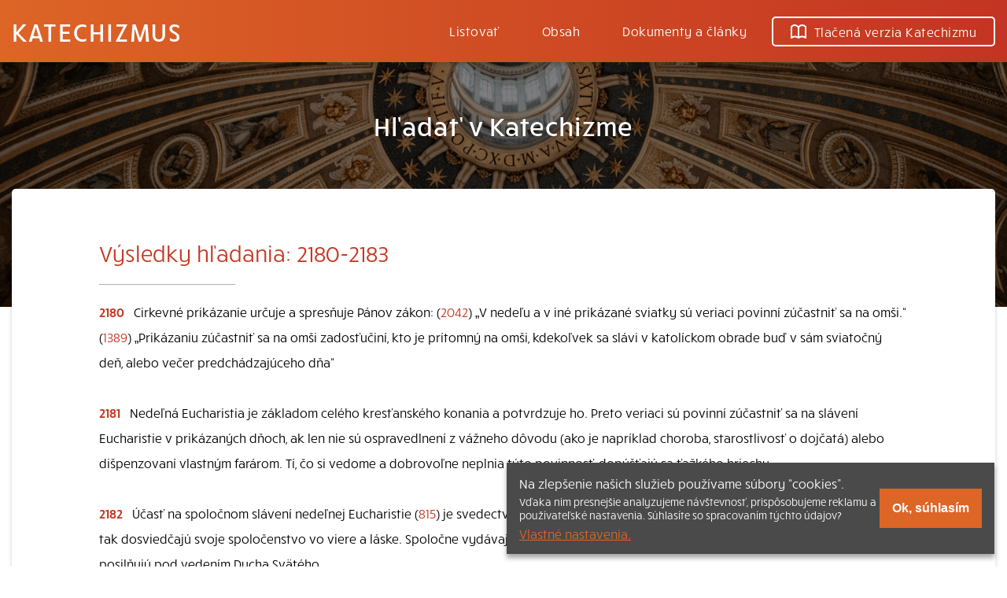

--- FILE ---
content_type: text/html; charset=UTF-8
request_url: https://katechizmus.sk/hladat?term=2180-2183
body_size: 3687
content:
<!DOCTYPE html>
<html lang="sk">
    <head>
        <meta charset="utf-8">
        <title>Hľadať | Katechizmus</title>
        <meta name="description" content="Vyhľadávanie na základe bodov, alebo kľúčových slov v Katechizme Katolíckej Cirkvi. Listovanie v KKC online.">

        <meta name="viewport" content="width=device-width, initial-scale=1">
        <meta http-equiv="x-ua-compatible" content="ie=edge">
        <meta id="contentLanguage" http-equiv="Content-Language" content="sk" />
                    <link rel="canonical" href="https://katechizmus.sk/hladat?term=2180-2183">
                <meta name="csrf-token" content="XRgGHeE1Et4ohvkIFPTYQO3Eeee1EEsnakQ5rBqH">

        <meta property="og:title" content="Hľadať | Katechizmus">
        <meta property="og:type" content="website">
        <meta property="og:url" content="https://katechizmus.sk/hladat?term=2180-2183">
        <meta property="og:image" content="https://katechizmus.sk/images/cover-image.jpg">

        <link rel="manifest" href="site.webmanifest">
        <link rel="apple-touch-icon" sizes="180x180" href="/apple-touch-icon.png">
        <link rel="icon" type="image/png" sizes="64x64" href="/favicon-64.png">
        <link rel="icon" type="image/png" sizes="16x16" href="/favicon-16.png">
        <link rel="manifest" href="/site.webmanifest">
        <link rel="mask-icon" href="/safari-pinned-tab.svg" color="#5bbad5">
        <meta name="msapplication-TileColor" content="#da532c">
        <meta name="theme-color" content="#ffffff">

        <link rel="stylesheet" href="https://use.typekit.net/njc6jsy.css">
        <link rel="stylesheet" href="/css/app.css?id=accab2bbeea6660a50aa">
        <link rel="stylesheet" type="text/css" media="print" href="/css/print.css?id=f660ae14f7b0ce1b224e">
        
        <meta name="theme-color" content="#C33422">
        <script>
    var APP_URL = "https:\/\/katechizmus.sk\/";
    var COOKIE_CONSENT_NAME = "cookie_consent";
</script>
</head>
<body>
    
    <header class="nav">
    <div class="nav__wrapper">
        <a href="https://katechizmus.sk" class="nav__logo">Katechizmus</a>
        <button class="nav__button" aria-label="Menu" onclick="document.body.classList.toggle('open')">
            <svg xmlns="http://www.w3.org/2000/svg" width="38" height="38" viewBox="0 0 38 38"><defs><style>.a{stroke:#fff;stroke-width:2px;}.b{fill:#fff;fill-rule:evenodd;}.c{stroke:none;}</style></defs><g transform="translate(-356 -21)"><g class="a" fill="none" transform="translate(356 21)"><rect class="c" width="38" height="38" rx="5"/><rect class="d" fill="none" x="1" y="1" width="36" height="36" rx="4"/></g><g transform="translate(-221 -1688.5)"><path class="b" d="M587,1722.5a1,1,0,0,1,1-1h16a1,1,0,0,1,0,2H588A1,1,0,0,1,587,1722.5Z"/><path class="b" d="M587,1728.75a1,1,0,0,1,1-1h16a1,1,0,0,1,0,2H588A1,1,0,0,1,587,1728.75Z"/><path class="b" d="M587,1735a1,1,0,0,1,1-1h16a1,1,0,0,1,0,2H588A1,1,0,0,1,587,1735Z"/></g></g></svg>
        </button>
        <nav class="nav__links">
            <a href="/uvod" class="nav__link ">
                Listovať
            </a>
            <a href="https://katechizmus.sk/obsah" class="nav__link ">
                Obsah
            </a>
            <a href="https://katechizmus.sk/dokumenty" class="nav__link ">
                Dokumenty a články
            </a>
            <a href="https://www.kumran.sk/katechizmus-katechetika/20735-katechizmus-katolickej-cirkvi-nove-vydanie.html" class="nav__link nav__link--outline" target="_blank">
                <svg xmlns="http://www.w3.org/2000/svg" width="20" height="18.002" viewBox="0 0 20 18.002"><defs></defs><g transform="translate(-106 -1527)"><path d="M124,1530.39a4.807,4.807,0,0,0-3.5-1.39,4.422,4.422,0,0,0-3.5,2.265v11.073a7.931,7.931,0,0,1,7-.048Zm-16,0v11.9a7.931,7.931,0,0,1,7,.048v-11.073a4.328,4.328,0,0,0-3.5-2.265A4.728,4.728,0,0,0,108,1530.39Zm3.512,13.11a8.138,8.138,0,0,0-3.925,1.31A1,1,0,0,1,106,1544v-14a1,1,0,0,1,.194-.592A6.643,6.643,0,0,1,111.5,1527a5.873,5.873,0,0,1,4.5,2.233,5.921,5.921,0,0,1,4.5-2.233,6.783,6.783,0,0,1,5.306,2.408A1,1,0,0,1,126,1530v14a1,1,0,0,1-1.587.81,7.424,7.424,0,0,0-3.925-1.31,7.557,7.557,0,0,0-3.948,1.342.992.992,0,0,1-1.08,0A7.264,7.264,0,0,0,111.512,1543.5Z"/></g></svg>
                Tlačená verzia Katechizmu
            </a>
        </nav>
    </div>
</header>
    
    
    <div class="hero">
        <div class="container">
            <h2 class="hero__title">Hľadať v Katechizme</h2>
        </div>
    </div>

    <main class="container">
        <div class="wrapper wrapper--big js-tool-wrapper">
            <h1 class="heading2 pring-no-top-margin">Výsledky hľadania: 2180-2183</h1>
            <hr>

                            <p class="point">
    <strong>2180</strong> Cirkevné prikázanie určuje a spresňuje Pánov zákon: (<a href="/kkc-2042">2042</a>)  „V nedeľu a v iné prikázané sviatky sú veriaci povinní zúčastniť sa na omši.“  (<a href="/kkc-1389">1389</a>)  „Prikázaniu zúčastniť sa na omši zadosťučiní, kto je prítomný na omši, kdekoľvek sa slávi v katolíckom obrade buď v sám sviatočný deň, alebo večer predchádzajúceho dňa“
</p>                            <p class="point">
    <strong>2181</strong> Nedeľná Eucharistia je základom celého kresťanského konania a potvrdzuje ho. Preto veriaci sú povinní zúčastniť sa na slávení Eucharistie v prikázaných dňoch, ak len nie sú ospravedlnení z vážneho dôvodu (ako je napríklad choroba, starostlivosť o dojčatá) alebo dišpenzovaní vlastným farárom.  Tí, čo si vedome a dobrovoľne neplnia túto povinnosť, dopúšťajú sa ťažkého hriechu.
</p>                            <p class="point">
    <strong>2182</strong> Účasť na spoločnom slávení nedeľnej Eucharistie (<a href="/kkc-815">815</a>)  je svedectvom príslušnosti ku Kristovi a jeho Cirkvi a vernosti voči nim. Veriaci tak dosviedčajú svoje spoločenstvo vo viere a láske. Spoločne vydávajú svedectvo o Božej svätosti a o svojej nádeji na spásu. Vzájomne sa posilňujú pod vedením Ducha Svätého.
</p>                            <p class="point">
    <strong>2183</strong> „Ak chýba vysvätený služobník alebo ak z iného vážneho dôvodu účasť na eucharistickom slávení nie je možná, veľmi sa odporúča, aby sa veriaci zúčastnili na liturgii slova – ak sa nejaká slávi vo farskom kostole alebo na inom posvätnom mieste podľa predpisov diecézneho biskupa – alebo aby venovali primeraný čas modlitbe osobne alebo v rodine, alebo, ak je to vhodné, v skupinách rodín.“
</p>                    </div>
    </main>


    <div class="carousel">
            <a href="https://www.kumran.sk/spolocenska-beletria/26020-v-tieni-magnolii.html" class="carousel__item">
            <img src="" data-src="https://svatepismo.sk/storage/BJdHlAGLlZSPg3Frky97PMIUL9tILFPWor6V1eH8.jpg" alt="V tieni magnólií" class="carousel__img lozad" target="_blank" rel="noopener" width="512" height="512">
        </a>
            <a href="https://www.kumran.sk/duchovny-rast-pre-deti/10278-biblia-pre-drobcekov.html" class="carousel__item">
            <img src="" data-src="https://svatepismo.sk/storage/K0qwYZOiLnvVtKfZ4qgBJn7b4Gj1fTlh35vxWQw3.jpg" alt="Biblia pre drobčekov" class="carousel__img lozad" target="_blank" rel="noopener" width="512" height="512">
        </a>
            <a href="https://www.kumran.sk/duchovny-rast-pre-deti/25684-ako-sa-modlit-sprievodca-pre-mladych-badatelov.html" class="carousel__item">
            <img src="" data-src="https://svatepismo.sk/storage/aVTezzZrLPgarN2tFlYQyvdZBoleiOz19xFA5J3t.jpg" alt="Ako sa modliť pre mladých bádateľov (Pete Greig)" class="carousel__img lozad" target="_blank" rel="noopener" width="512" height="512">
        </a>
            <a href="https://www.kumran.sk/kalendare-malovanky-denniky-/24819-na-ceste-modlitebny-zapisnik.html" class="carousel__item">
            <img src="" data-src="https://svatepismo.sk/storage/BeoBGi8a0PFpC27XLWwTYuAcdRAlaDnSSefXrUsk.jpg" alt="Na ceste – modlitebný zápisník" class="carousel__img lozad" target="_blank" rel="noopener" width="512" height="512">
        </a>
            <a href="https://www.kumran.sk/o-biblii/23466-precitajme-bibliu-za-rok-rocny-plan-.html" class="carousel__item">
            <img src="" data-src="https://svatepismo.sk/storage/2KoZh8FYkZw36Gyd9rtBNhUjxjMt2UMnMD9HrGgZ.jpg" alt="Prečítajme Bibliu za rok" class="carousel__img lozad" target="_blank" rel="noopener" width="512" height="512">
        </a>
            <a href="https://www.kumran.sk/liturgia-sviatosti-sviatky/22309-odkryvanie-najvacsieho-daru.html" class="carousel__item">
            <img src="" data-src="https://svatepismo.sk/storage/FlatFZKqApZpeGFuUPGAd9njDLGGBjUe5IFNBC6A.jpg" alt="Ann Voskampová" class="carousel__img lozad" target="_blank" rel="noopener" width="512" height="512">
        </a>
    </div>

<footer class="footer">
    <nav class="footer__nav">
        <a href="https://katechizmus.sk/kkc-1" class="footer__nav-item">Listovať</a>
        <a href="https://katechizmus.sk/obsah" class="footer__nav-item">Obsah</a>
        <a href="https://katechizmus.sk/dokumenty" class="footer__nav-item">Dokumenty a články</a>
        <a href="https://katechizmus.sk/kontakt" class="footer__nav-item">Kontakt</a>
        <a href="https://www.kumran.sk/katechizmus-katechetika/20735-katechizmus-katolickej-cirkvi-nove-vydanie.html" class="footer__nav-item">Tlačená verzia Katechizmu</a>
    </nav>
    <p class="footer__text">&copy; 2026 katechizmus.sk | <span class="no-wrap">Všetky práva vyhradené</span> | Táto stránka funguje aj vďaka kresťanskému kníhkupectvu <a href="https://www.kumran.sk/" target="_blank">Kumran.sk</a></p>
</footer>

            <div class="cookie-consent js-cookie-consent" style="display:none">
            <div>
                Na zlepšenie našich služieb používame súbory “cookies”.<br>
                <small>Vďaka nim presnejšie analyzujeme návštevnosť, prispôsobujeme reklamu a používateľské nastavenia. Súhlasíte so spracovaním týchto údajov?</small>
                <a href="https://katechizmus.sk/cookie-policy">Vlastné nastavenia.</a>
            </div>
            <button type="button" class="js-cookie-accept">Ok, súhlasím</button>
        </div>
    
    <script src="/js/app.js?id=d402916c0614eddc3ec4"></script>

    </body>
</html>


--- FILE ---
content_type: text/css
request_url: https://katechizmus.sk/css/app.css?id=accab2bbeea6660a50aa
body_size: 3912
content:
@charset "UTF-8";html{box-sizing:border-box;scroll-behavior:smooth}*,:after,:before{box-sizing:inherit}body{font-family:rucksack,sans-serif;font-size:16px;margin:0;padding:0}button::-moz-focus-inner,input::-moz-focus-inner,select::-moz-focus-inner{border:0}hr{border:0;border-top:1px solid #b2b2b2;display:block;margin:18px 0;max-width:173px}.no-wrap{white-space:nowrap}.container{margin:0 auto;max-width:1346px;padding-left:15px;padding-right:15px;position:relative;width:100%;z-index:10}.wrapper{background:#fff;background:#fff 0 0 no-repeat padding-box;border-radius:5px;box-shadow:0 3px 6px #00000029;opacity:1;padding:20px}.wrapper--gray{background:#f7f7f7 0 0 no-repeat padding-box!important;line-height:1.5em;text-align:center}@media (min-width:640px){.wrapper{padding:46px}.wrapper--gray{padding:46px 60px!important}}@media (min-width:920px){.wrapper--big{padding-left:111px;padding-right:111px}.wrapper--small{padding-left:2rem!important;padding-right:1rem!important}}@media (prefers-reduced-motion){*{transition:none!important}}.nav{background-color:#dd6526;background:transparent linear-gradient(90deg,#dd6526,#c33422) 0 0 no-repeat padding-box;box-shadow:0 3px 6px #00000029;position:relative;width:100%;z-index:100}.nav__wrapper{align-items:center;display:flex;height:79px;justify-content:space-between;margin:0 auto;max-width:1346px;padding-left:15px;padding-right:15px;width:100%}.nav__logo{font-size:2rem;font-weight:500;letter-spacing:2px;text-transform:uppercase}.nav__logo,.nav__logo:active,.nav__logo:focus,.nav__logo:hover{color:#fff;text-decoration:none}.nav__button{background-color:transparent;border:0;box-shadow:none;display:inline-block;margin:0;outline:0;padding:0}.nav__button svg{fill:#fff;stroke:#fff}@media (min-width:1020px){.nav__button{display:none}}.nav__links{align-items:center;background-color:#fff;display:none;flex-direction:column;left:0;min-height:100vh;position:absolute;top:79px;width:100%;z-index:100}@media (min-width:1020px){.nav__links{background-color:transparent;display:flex;flex-direction:row;left:auto;min-height:0;position:relative;top:auto;width:auto}}.nav__link{align-items:center;border-bottom:2px solid transparent;color:#dd6526;display:flex;font-size:1.2rem;height:79px;letter-spacing:.48px;line-height:1rem;padding:0 22px;text-decoration:none;transition:border .5s,color .5s,background-color .5s;white-space:nowrap}.nav__link svg{fill:#dd6526;margin-right:10px;transition:all .5s}.nav__link--outline{border:2px solid #dd6526;border-radius:5px;height:48px;margin-top:20px}@media (min-width:1020px){.nav__link{color:#fff;font-size:1rem;margin-right:10px}.nav__link.active,.nav__link:hover{border-bottom:2px solid #fff;color:#fff}.nav__link:last-child{margin-right:0}.nav__link svg{fill:#fff}.nav__link--outline{border:2px solid #fff;height:38px;margin-top:0}.nav__link--outline:hover{background-color:#fff;color:#c53822}.nav__link--outline:hover svg{fill:#c53822}}body.open .nav{left:0;position:fixed;top:0}body.open .nav__links{display:flex}.heading1{font-size:1.5em;line-height:1em;margin:0 0 .75em}.heading1,.heading2{color:#c53822;font-weight:400}.heading2{font-size:1.25em;line-height:1.5em;margin-bottom:18px;margin-top:15px}.heading3{color:#a0a0a0;font-size:1.15em;margin-bottom:0;margin-top:0}.heading3,.heading4{font-weight:400;line-height:1.5em}.heading4{font-size:1.25em;margin:10px 0}.heading5{border-bottom:1px solid #ddd;border-top:1px solid #ddd;font-size:1.25em;font-weight:400;line-height:1em;margin-top:45px;padding-bottom:15px;padding-top:15px}.heading1>a,.heading2>a,.heading3>a,.heading4>a,.heading5>a{color:inherit;text-decoration:underline}.heading1>a:hover,.heading2>a:hover,.heading3>a:hover,.heading4>a:hover,.heading5>a:hover{text-decoration:none}@media (min-width:670px){.heading1{font-size:2em}.heading2{font-size:1.75em}.heading3{font-size:1.25em}.heading4{font-size:1.5em}.heading5{font-size:1.75em}}.text{font-size:1rem;line-height:1.75em}.text a{color:#c53822;text-decoration:none}.text a:active,.text a:focus,.text a:hover{text-decoration:underline}@media (min-width:800px){.text--two-columns{-moz-column-count:2;column-count:2}}.anotation{color:#000;font-size:14px;margin-bottom:20px}.link{border:1px solid #c53822;border-radius:5px;color:#c53822;cursor:pointer;display:inline-block;font-size:16px;line-height:20px;margin:0 10px 10px 0;padding:8px 14px 10px;text-decoration:none}.link:active,.link:focus,.link:hover{text-decoration:underline}.label{background-color:red;border-radius:4px;color:#fff;font-size:12px;margin-left:10px;padding:4px 10px;vertical-align:middle}.part__title{color:#c53822;font-size:28px;font-weight:600;line-height:1.2em;line-height:1!important;text-align:center;text-transform:uppercase}.part__title small{font-weight:400}@media (min-width:900px){.part__title{font-size:36px}}.part__title small{opacity:1!important}.part__title br{display:inline!important}.part__title a{color:#c53822;text-decoration:none}.part__title a:focus,.part__title a:hover{color:#c53822;text-decoration:underline}.part__hr{border-top:1px solid #c53822;margin-left:auto;margin-right:auto}.section__title{color:#c53822;font-size:26px;font-weight:600;line-height:1.2em;text-align:center;text-transform:uppercase}.section__title small{font-weight:400}@media (min-width:900px){.section__title{font-size:30px}}.section__title a{color:#c53822;text-decoration:none}.section__title a:focus,.section__title a:hover{color:#c53822;text-decoration:underline}.chapter__title{color:#c53822;font-size:22px;font-weight:600;line-height:1.2em;text-align:center;text-transform:uppercase}.chapter__title small{font-weight:400}@media (min-width:900px){.chapter__title{font-size:26px}}.chapter__title a{color:#c53822;text-decoration:none}.chapter__title a:focus,.chapter__title a:hover{color:#c53822;text-decoration:underline}.article__title{color:#c53822;font-size:20px;font-weight:600;line-height:1.2em;text-align:center;text-transform:uppercase}.article__title small{font-weight:400}@media (min-width:900px){.article__title{font-size:22px}}.article__title a{color:#c53822;text-decoration:none}.article__title a:focus,.article__title a:hover{color:#c53822;text-decoration:underline}.paragraph__title{color:#c53822;font-size:20px;font-weight:600;line-height:1.2em;text-align:center;text-transform:uppercase}.paragraph__title small{font-weight:400}@media (min-width:900px){.paragraph__title{font-size:22px}}.paragraph__title a{color:#c53822;text-decoration:none}.paragraph__title a:focus,.paragraph__title a:hover{color:#c53822;text-decoration:underline}.para__title{font-size:18px;font-weight:600;line-height:1.2em;text-align:center;text-transform:uppercase}.para__title small{font-weight:400}@media (min-width:900px){.para__title{font-size:20px}}.para__title--summary{border-top:1px solid #c3c3c3;color:#c53822;font-size:1.2rem;font-weight:600;letter-spacing:1px;line-height:1.2rem;margin-top:2.75rem;padding:2.75rem 1rem .65rem 0;text-align:center}.para__title a{color:#c53822;text-decoration:none}.para__title a:focus,.para__title a:hover{color:#c53822;text-decoration:underline}.theme__title{font-size:18px;font-weight:600;font-weight:400!important;letter-spacing:2px;line-height:1.2em;margin-bottom:.5rem;text-align:center;text-transform:uppercase}.theme__title small{font-weight:400}@media (min-width:900px){.theme__title{font-size:20px}}.theme__title a{color:#c53822;text-decoration:none}.theme__title a:focus,.theme__title a:hover{color:#c53822;text-decoration:underline}.theme__text{font-size:1em;line-height:2em}.theme__text:empty{display:none}.point{font-size:1em;line-height:1.75em;margin:0 0 2rem;padding:0;position:relative}@media (min-width:900px){.point{line-height:2em}}.point strong{color:#c53822;display:inline-block;font-weight:600;line-height:1em;margin-right:8px}.point a{color:#c53822;text-decoration:none}.point a:focus,.point a:hover{color:#c53822;text-decoration:underline}.quote{font-size:.85rem;line-height:1.75rem;margin:1.5rem 0 1.5rem 1rem}@media (min-width:900px){.quote{font-size:1rem;line-height:1.75rem;margin:1.75rem 2.5rem}}.quote a{color:#c53822;text-decoration:none}.quote a:focus,.quote a:hover{color:#c53822;text-decoration:underline}.dash{padding-left:4px}.hero{background-image:url(/images/hero-image.png);background-position:50%;background-repeat:no-repeat;background-size:cover;margin-bottom:-130px;padding-bottom:150px;padding-top:30px;width:100%}.hero__title{color:#fff;font-size:24px;font-weight:500;letter-spacing:.66px;margin:0 auto;max-width:900px;text-align:center}.hero__title br{display:none}.hero__title small{font-size:16px;letter-spacing:.75px;opacity:.7}@media (min-width:700px){.hero__title br{display:inline}}.hero__subtitle{color:#fff;font-size:16px;font-weight:700;letter-spacing:0;line-height:28px;margin:16px auto 0;text-align:center}.hero__form{margin:30px auto 15px}.hero__help{color:#fff;display:block;font-size:14px;line-height:1.5em;margin:0 auto;max-width:900px;text-align:center;width:100%}.hero__help a,.hero__help a:active,.hero__help a:focus{color:#fff}.hero__help a:hover{text-decoration:none}@media (min-width:670px){.hero{margin-bottom:-150px;padding-bottom:210px;padding-top:60px}.hero__title{font-size:33px}.hero__title small{font-size:24px}.hero__form{margin:60px auto 15px}}.register__list{list-style:none;padding-left:2rem}.register__list-item{font-size:1.15em;font-weight:400;line-height:1.5em;margin-bottom:.75em;margin-top:0}@media (min-width:670px){.register__list-item{font-size:1.25em}}.register__row{align-items:center;background:rgba(0,0,0,.34);border-radius:5px 5px 0 0;display:none;justify-content:center;margin-bottom:-9px;padding-bottom:9px;width:100%}.register__row-link{color:#fff;font-size:22px;line-height:27px;padding:21px 10px;text-decoration:none;text-transform:uppercase}.register__row-link:active,.register__row-link:hover{color:hsla(0,0%,100%,.68);text-decoration:none}.register__row-glue{color:#fff}.register__mobile{display:flex;flex-direction:column;line-height:63px;min-width:0;padding-bottom:9px;width:100%}.register__mobile-select{-webkit-appearance:none;-moz-appearance:none;appearance:none;background-color:rgba(0,0,0,.34);border:none;border-radius:5px;box-shadow:none;color:#fff;flex:1;font:inherit;height:63px;margin:0;min-width:0;outline:none;padding:0 1rem;text-align:center}.register__mobile-select:focus,.register__mobile-select:hover{outline:none}.register__mobile-select-wrapper{display:flex;flex:1;margin-bottom:15px;margin-top:15px}.register__mobile-submit{-webkit-appearance:none;-moz-appearance:none;appearance:none;background-color:#c53822;border:none;border-radius:5px;box-shadow:none;color:#fff;cursor:pointer;font-size:22px;font-weight:700;height:63px;margin:0;min-width:157px;outline:none;padding:0 1rem}.register__mobile-submit:focus,.register__mobile-submit:hover{background-color:#dd6526;outline:none;transition:all .5s}.register__mobile--without-btn .register__mobile-select{border-bottom-right-radius:5px!important;border-top-right-radius:5px!important}.register__mobile--without-btn .register__mobile-submit{display:none!important}@media (min-width:420px){.register__mobile{box-shadow:0 6px 6px #00000050;flex-direction:row;height:63px}.register__mobile-select{border-radius:0;border-bottom-left-radius:5px;border-top-left-radius:5px}.register__mobile-select-wrapper{margin-bottom:0;margin-top:0}.register__mobile-submit{border-radius:0;border-bottom-right-radius:5px;border-top-right-radius:5px}}@media (min-width:1100px){.register__mobile{display:none}.register__row{display:flex}}.pagination{align-items:center;display:flex;flex-direction:column;justify-content:center}@media (min-width:900px){.pagination{flex-direction:row;justify-content:space-between}.pagination__link:last-child{margin-left:auto}}.pagination__link{border:1px solid #c53822;border-radius:5px;color:#c53822;cursor:pointer;display:inline-block;font-size:16px;line-height:20px;margin:0 10px 10px 0;padding:8px 14px 10px;text-decoration:none}.pagination__link:active,.pagination__link:focus,.pagination__link:hover{text-decoration:underline;text-decoration:none}.pagination__link:active .pagination__link-inner,.pagination__link:focus .pagination__link-inner,.pagination__link:hover .pagination__link-inner{text-decoration:underline}.pagination__link-inner--left{padding-left:12px}.pagination__link-inner--right{padding-right:12px}.sticky{display:flex;flex-direction:column}@media (min-width:1020px){.sticky{align-items:baseline;flex-direction:row-reverse;position:relative}.sticky__content{flex:1}.sticky__side{margin-bottom:1rem;margin-left:1rem;position:sticky;top:46px;width:317px}}.index-on-side{list-style:none;padding:0}.index-on-side__item{margin-bottom:.75rem;text-align:left}.index-on-side__item:before{display:block;font-size:.8rem;line-height:1rem}.index-on-side__link{color:#c53822;font-size:.9rem;text-decoration:none}.index-on-side__link:focus,.index-on-side__link:hover{color:#c53822;text-decoration:underline}.index-on-side--part:before{content:"Časť:"}.index-on-side--section:before{content:"Oddiel:"}.index-on-side--chapter:before{content:"Kapitola:"}.index-on-side--article:before{content:"Článok:"}.index-on-side--paragraph:before{content:"Odsek:"}.index-on-side--para:before{content:"Odstavec:"}.index-on-side--theme:before{content:"Téma:"}.index-on-side--point:before{content:"Bod:"}.list{list-style:none;padding-left:20px}.list__item{font-size:1.1rem;line-height:1.95rem;position:relative}.list__link{color:#c53822;text-decoration:none}.list__link:focus,.list__link:hover{color:#c53822;text-decoration:underline}.list__checkbox{display:none}.list__checkbox:checked~.list,.list__checkbox:checked~.list .list{display:block}.list__checkbox:checked~.list__label svg:first-child{display:none}.list__checkbox:checked~.list__label svg:last-child{display:inline}.list__label{cursor:pointer}.list__label svg{height:22px;left:-22px;position:absolute;top:3px;vertical-align:middle;width:22px}.list__label svg:first-child{display:inline}.list--toggle ul,.list__label svg:last-child{display:none}.list small{font-weight:600}.banner{margin-top:30px;width:100%}.banner__img,.banner__link{display:block;width:100%}.banner__img{border-radius:5px;height:auto;overflow:hidden}.carousel{background-color:#000;display:grid;grid-template-columns:1fr 1fr;margin-top:30px;overflow:hidden}@media (min-width:600px){.carousel{grid-template-columns:1fr 1fr 1fr}}@media (min-width:1200px){.carousel{grid-template-columns:1fr 1fr 1fr 1fr 1fr}}.carousel__img{display:block;height:auto;width:100%}.carousel__item{display:block;opacity:.8;transition:opacity .5s}.carousel__item:hover{box-shadow:0 3px 6px #00000029;opacity:1}@media (max-width:600px){.carousel__item:nth-child(n+3){display:none}}@media (max-width:1200px){.carousel__item:nth-child(n+4){display:none}}@media (min-width:1201px){.carousel__item:nth-child(n+6){display:none}}.newsletter-form{background:url(/images/footer-image.jpg);background-size:cover;color:#fff;margin-top:-75px;padding:150px 1rem 3rem;text-align:center}.newsletter-form h3{font-size:1.5rem;font-weight:600;margin:0}.newsletter-form p{font-weight:300;line-height:1.625rem;margin-bottom:2rem}.newsletter-form form{box-shadow:0 6px 6px #00000050;display:inline-flex;height:3rem;line-height:3rem;min-width:0}.newsletter-form__input{-webkit-appearance:none;-moz-appearance:none;appearance:none;background-color:#fff;border:none;border-radius:0;border-bottom-left-radius:5px;border-top-left-radius:5px;box-shadow:none;flex:1;font:inherit;margin:0;min-width:0;outline:none;padding:0 1rem;width:100%}.newsletter-form__input:focus,.newsletter-form__input:hover{outline:none}@media (min-width:38rem){.newsletter-form__input{width:28rem}}.newsletter-form__submit{-webkit-appearance:none;-moz-appearance:none;appearance:none;background-color:#c53822;border:none;border-bottom-right-radius:5px;border-top-right-radius:5px;box-shadow:none;color:#fff;cursor:pointer;font-size:16px;font-weight:700;margin:0;outline:none;padding:0 1rem}.newsletter-form__submit:focus,.newsletter-form__submit:hover{background-color:#dd6526;outline:none;transition:all .5s}.footer{background:transparent linear-gradient(90deg,#dd6526,#c33422) 0 0 no-repeat padding-box;padding:10px 20px 20px}.footer__nav{display:flex;flex-wrap:wrap;justify-content:center;text-align:center}.footer__nav-item{color:#fff;display:inline-block;font-size:16px;letter-spacing:.48px;line-height:20px;margin-right:26px;padding:16px 0;text-decoration:none;white-space:nowrap}.footer__nav-item:active,.footer__nav-item:focus,.footer__nav-item:hover{color:#fff;text-decoration:underline}.footer__nav-item:last-child{margin-right:0}.footer__text{color:#ffffffa7;font-size:13px;margin:0;text-align:center}.footer__text a{color:#fff}.footer__text a:active,.footer__text a:focus,.footer__text a:hover{color:#fff;text-decoration:underline}.switch__input[type=checkbox]{height:0;visibility:hidden;width:0}.switch__label{background:grey;border-radius:24px;cursor:pointer;display:block;height:24px;position:relative;text-indent:-9999px;width:48px}.switch__label:after{background:#fff;border-radius:20px;content:"";height:20px;left:2px;position:absolute;top:2px;transition:.3s;width:20px}.switch__input:checked+.switch__label{background:#02c900}.switch__input:checked+.switch__label:after{left:calc(100% - 2px);transform:translateX(-100%)}.switch__label:active:after{width:30px}.cookie-consent{grid-gap:.5rem;align-items:center;background-color:#4a4a4a;bottom:1rem;box-shadow:0 5px 6px rgba(0,0,0,.35);color:#fff;display:flex;flex-direction:row;font-size:1rem;left:auto;max-width:620px;padding:1rem;position:fixed;right:1rem;width:calc(100vw - 2rem);z-index:100}.cookie-consent a{color:#dd6526}.cookie-consent a:hover{color:#c53822}.cookie-consent small{display:inline-block;margin-bottom:5px;margin-top:5px}.cookie-consent button{background-color:#dd6526;border:0;box-shadow:none;color:#fff;cursor:pointer;display:inline-block;font-size:1rem;font-weight:700;outline:none;padding:1rem;white-space:nowrap}.cookie-consent button small{display:block;font-weight:400;letter-spacing:.5px;white-space:nowrap}.cookie-consent button:hover{background-color:#c53822}.cookies-form{grid-gap:30px;align-items:center;color:#343434;display:grid;grid-template-columns:auto auto;text-align:left}.cookies-form__option{align-items:center;color:grey;display:flex;flex-direction:row;font-weight:600}.cookies-form__option svg{height:28px;width:28px}.cookies-form__option span{margin-left:10px}.cookies-form__option .accept-text{display:none}.cookies-form__option .refuse-text{display:inline}.cookies-form__option--accept{color:#02c900}.cookies-form__option--accept .accept-text{display:inline}.cookies-form__option--accept .refuse-text{display:none}.cookies-form__title{font-weight:600;margin-bottom:10px;margin-top:0}.cookies-form__text{margin-top:0}


--- FILE ---
content_type: text/css
request_url: https://katechizmus.sk/css/print.css?id=f660ae14f7b0ce1b224e
body_size: 268
content:
@media print{@page{size:A4;margin:10mm 12mm 12mm 12mm}.carousel,.cookie-consent,.footer,.hero,.nav,.newsletter-form,.tool{display:none!important}.wrapper{box-shadow:none;padding:10px 0!important}main.container{max-width:100%!important;padding:0}h1,h2,h3,h4,p,sup{color:#000!important}.pring-no-top-margin{margin-top:0!important}h1,h2,h3,h4,p{font-size:.85em!important;line-height:1.5em!important}h1,h2,h3,h4{margin-bottom:5px!important;margin-top:1.5em!important}.heading4{font-weight:700}hr{margin-bottom:10px!important;margin-top:0!important}.verse,p{margin-bottom:0}.verse{font-size:.85em!important}.js-tool-wrapper,.verse{line-height:1.75em!important}.js-tool-wrapper.join-lines{text-align:justify}.js-tool-wrapper.join-lines .verse{line-height:1em!important;margin-bottom:-20px!important}.js-tool-wrapper.extra-line .verse{line-height:4em!important;vertical-align:sub!important}}


--- FILE ---
content_type: application/javascript; charset=utf-8
request_url: https://katechizmus.sk/js/app.js?id=d402916c0614eddc3ec4
body_size: 2005
content:
/*! For license information please see app.js.LICENSE.txt */
(()=>{var t,e={80:(t,e,r)=>{"use strict";var o=r(59);function a(t,e,r){var o=new Date;o.setTime(o.getTime()+24*r*60*60*1e3);var a="expires="+o.toUTCString();document.cookie=t+"="+e+";"+a+";path=/"}r.n(o)()(".lozad",{rootMargin:"100px 0px",threshold:.1,enableAutoReload:!0}).observe(),function(t){for(var e=t+"=",r=document.cookie.split(";"),o=0;o<r.length;o++){for(var a=r[o];" "==a.charAt(0);)a=a.substring(1);if(0==a.indexOf(e))return a.substring(e.length,a.length)}return""}(COOKIE_CONSENT_NAME)||(document.querySelector(".js-cookie-consent").style.display="flex",document.querySelector(".js-cookie-accept").addEventListener("click",(function(){a(COOKIE_CONSENT_NAME,!0,365),document.querySelector(".js-cookie-consent").style.display="none"})));var n=document.getElementById("cookie-consent-switch");n&&n.addEventListener("change",(function(t){t.target.parentNode.classList.toggle("cookies-form__option--accept"),t.target.checked?a(COOKIE_CONSENT_NAME,!0,365):a(COOKIE_CONSENT_NAME,!1,10)}))},59:function(t){t.exports=function(){"use strict";var t="undefined"!=typeof document&&document.documentMode,e={rootMargin:"0px",threshold:0,load:function(e){if("picture"===e.nodeName.toLowerCase()){var r=e.querySelector("img"),o=!1;null===r&&(r=document.createElement("img"),o=!0),t&&e.getAttribute("data-iesrc")&&(r.src=e.getAttribute("data-iesrc")),e.getAttribute("data-alt")&&(r.alt=e.getAttribute("data-alt")),o&&e.append(r)}if("video"===e.nodeName.toLowerCase()&&!e.getAttribute("data-src")&&e.children){for(var a=e.children,n=void 0,i=0;i<=a.length-1;i++)(n=a[i].getAttribute("data-src"))&&(a[i].src=n);e.load()}e.getAttribute("data-poster")&&(e.poster=e.getAttribute("data-poster")),e.getAttribute("data-src")&&(e.src=e.getAttribute("data-src")),e.getAttribute("data-srcset")&&e.setAttribute("srcset",e.getAttribute("data-srcset"));var d=",";if(e.getAttribute("data-background-delimiter")&&(d=e.getAttribute("data-background-delimiter")),e.getAttribute("data-background-image"))e.style.backgroundImage="url('"+e.getAttribute("data-background-image").split(d).join("'),url('")+"')";else if(e.getAttribute("data-background-image-set")){var c=e.getAttribute("data-background-image-set").split(d),u=c[0].substr(0,c[0].indexOf(" "))||c[0];u=-1===u.indexOf("url(")?"url("+u+")":u,1===c.length?e.style.backgroundImage=u:e.setAttribute("style",(e.getAttribute("style")||"")+"background-image: "+u+"; background-image: -webkit-image-set("+c+"); background-image: image-set("+c+")")}e.getAttribute("data-toggle-class")&&e.classList.toggle(e.getAttribute("data-toggle-class"))},loaded:function(){}};function r(t){t.setAttribute("data-loaded",!0)}var o=function(t){return"true"===t.getAttribute("data-loaded")},a=function(t){var e=1<arguments.length&&void 0!==arguments[1]?arguments[1]:document;return t instanceof Element?[t]:t instanceof NodeList?t:e.querySelectorAll(t)};return function(){var t,n,i=0<arguments.length&&void 0!==arguments[0]?arguments[0]:".lozad",d=1<arguments.length&&void 0!==arguments[1]?arguments[1]:{},c=Object.assign({},e,d),u=c.root,s=c.rootMargin,g=c.threshold,l=c.load,b=c.loaded,f=void 0;"undefined"!=typeof window&&window.IntersectionObserver&&(f=new IntersectionObserver((t=l,n=b,function(e,a){e.forEach((function(e){(0<e.intersectionRatio||e.isIntersecting)&&(a.unobserve(e.target),o(e.target)||(t(e.target),r(e.target),n(e.target)))}))}),{root:u,rootMargin:s,threshold:g}));for(var v,p=a(i,u),h=0;h<p.length;h++)(v=p[h]).getAttribute("data-placeholder-background")&&(v.style.background=v.getAttribute("data-placeholder-background"));return{observe:function(){for(var t=a(i,u),e=0;e<t.length;e++)o(t[e])||(f?f.observe(t[e]):(l(t[e]),r(t[e]),b(t[e])))},triggerLoad:function(t){o(t)||(l(t),r(t),b(t))},observer:f}}}()},664:()=>{},425:()=>{},260:()=>{},627:()=>{},234:()=>{},116:()=>{}},r={};function o(t){var a=r[t];if(void 0!==a)return a.exports;var n=r[t]={exports:{}};return e[t].call(n.exports,n,n.exports,o),n.exports}o.m=e,t=[],o.O=(e,r,a,n)=>{if(!r){var i=1/0;for(u=0;u<t.length;u++){for(var[r,a,n]=t[u],d=!0,c=0;c<r.length;c++)(!1&n||i>=n)&&Object.keys(o.O).every((t=>o.O[t](r[c])))?r.splice(c--,1):(d=!1,n<i&&(i=n));d&&(t.splice(u--,1),e=a())}return e}n=n||0;for(var u=t.length;u>0&&t[u-1][2]>n;u--)t[u]=t[u-1];t[u]=[r,a,n]},o.n=t=>{var e=t&&t.__esModule?()=>t.default:()=>t;return o.d(e,{a:e}),e},o.d=(t,e)=>{for(var r in e)o.o(e,r)&&!o.o(t,r)&&Object.defineProperty(t,r,{enumerable:!0,get:e[r]})},o.o=(t,e)=>Object.prototype.hasOwnProperty.call(t,e),(()=>{var t={773:0,626:0,204:0,107:0,703:0,170:0,2:0};o.O.j=e=>0===t[e];var e=(e,r)=>{var a,n,[i,d,c]=r,u=0;for(a in d)o.o(d,a)&&(o.m[a]=d[a]);if(c)var s=c(o);for(e&&e(r);u<i.length;u++)n=i[u],o.o(t,n)&&t[n]&&t[n][0](),t[i[u]]=0;return o.O(s)},r=self.webpackChunk=self.webpackChunk||[];r.forEach(e.bind(null,0)),r.push=e.bind(null,r.push.bind(r))})(),o.O(void 0,[626,204,107,703,170,2],(()=>o(80))),o.O(void 0,[626,204,107,703,170,2],(()=>o(425))),o.O(void 0,[626,204,107,703,170,2],(()=>o(260))),o.O(void 0,[626,204,107,703,170,2],(()=>o(627))),o.O(void 0,[626,204,107,703,170,2],(()=>o(234))),o.O(void 0,[626,204,107,703,170,2],(()=>o(116)));var a=o.O(void 0,[626,204,107,703,170,2],(()=>o(664)));a=o.O(a)})();